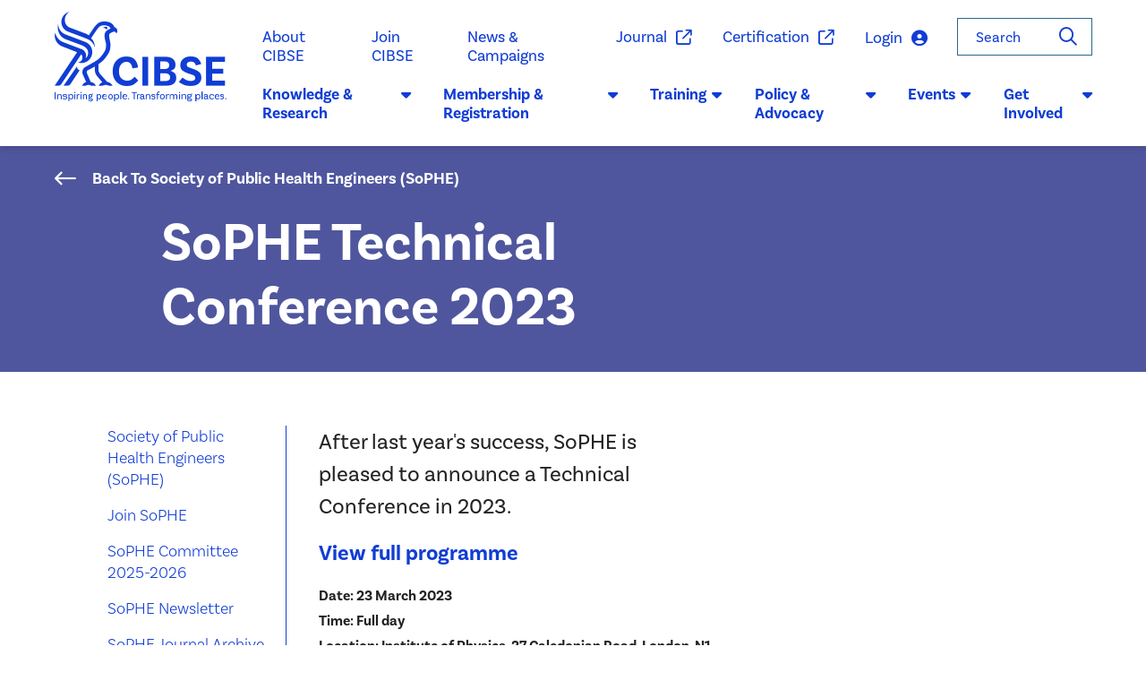

--- FILE ---
content_type: text/html; charset=utf-8
request_url: https://www.cibse.org/get-involved/societies/society-of-public-health-engineers-sophe/sophe-technical-conference-2023
body_size: 9175
content:


<!DOCTYPE html>
<html lang="en">
<head>
    <!-- Google Tag Manager -->
    <script>
        (function (w, d, s, l, i) {
            w[l] = w[l] || []; w[l].push({
                'gtm.start':
                    new Date().getTime(), event: 'gtm.js'
            }); var f = d.getElementsByTagName(s)[0],
                j = d.createElement(s), dl = l != 'dataLayer' ? '&l=' + l : ''; j.async = true; j.src =
                    'https://www.googletagmanager.com/gtm.js?id=' + i + dl; f.parentNode.insertBefore(j, f);
        })(window, document, 'script', 'dataLayer', 'GTM-TDF8MXC');</script>
    <!-- End Google Tag Manager -->

    <meta charset="utf-8">
    <meta name="viewport" content="width=device-width, initial-scale=1, minimum-scale=0.1, maximum-scale=1000, shrink-to-fit=no">
    <meta property="og:type" content="website" />
    <meta property="og:url" content="https://www.cibse.org/get-involved/societies/society-of-public-health-engineers-sophe/sophe-technical-conference-2023" /> 
    <link rel="apple-touch-icon" sizes="180x180" href="/apple-touch-icon.png?v=1">
    <link rel="icon" type="image/png" sizes="32x32" href="/favicon-32x32.png?v=1">
    <link rel="icon" type="image/png" sizes="16x16" href="/favicon-16x16.png?v=1">
    <link rel="manifest" href="/site.webmanifest?v=1">
    <link rel="mask-icon" color="#103dd4" href="/safari-pinned-tab.svg?v=1">
    <link rel="shortcut icon" href="/favicon.ico?v=1">
    <meta name="msapplication-TileColor" content="#103dd4">
    <meta name="theme-color" content="#ffffff">

    <link rel="stylesheet" href="https://use.typekit.net/nzo1rsv.css">
    <link href="/sb/styles.css.vb3e82b4a2f78cdb38a99f741bcb36b65cd3ee6a6" rel="stylesheet" />

    <title>SoPHE Technical Conference 2023 | CIBSE</title>
</head>
<body class="">
    <!-- Google Tag Manager (noscript) -->
    <noscript>
        <iframe src="https://www.googletagmanager.com/ns.html?id=GTM-TDF8MXC"
                height="0" width="0" style="display:none;visibility:hidden"></iframe>
    </noscript>
    <!-- End Google Tag Manager (noscript) -->
    


<div class="skip-navigation">
    <div class="container-xxl">
        <a class="sr-only sr-only-focusable" href="#content">Skip to main content</a>
    </div>
</div>

<nav class="navbar navbar-expand-xl navbar-light sticky-top" aria-label="Site navigation">
    <div class="container-xxl">
        <a class="navbar-brand" href="/" title="CIBSE"><i class="icon-cibse-logo" aria-hidden="true"></i></a>

        <div class="navbar-nav-mobile d-xl-none">
            
    <a class="nav-link header-login-button" href="/login?returnUrl=%2Fget-involved%2Fsocieties%2Fsociety-of-public-health-engineers-sophe%2Fsophe-technical-conference-2023" role="button">Login <i class="fas fa-user-circle" aria-hidden="true"></i></a>

            <button class="navbar-search-toggler btn" type="button"
                    data-toggle="collapse" data-target="#navbar-search-mobile"
                    aria-controls="navbar-search-mobile" aria-expanded="false" aria-label="Toggle search">
                <i class="far fa-search" aria-hidden="true"></i>
            </button>
            <button class="navbar-toggler" type="button" data-toggle="collapse" data-target="#header-navbar" aria-controls="header-navbar" aria-expanded="false" aria-label="Toggle navigation">
                <i class="far fa-bars" aria-hidden="true"></i>
            </button>
            <form id="navbar-search-mobile" class="navbar-search-mobile collapse " action="/search/">
                <button class="navbar-search-mobile-close btn" type="button"
                        data-toggle="collapse" data-target="#navbar-search-mobile"
                        aria-controls="navbar-search-mobile" aria-expanded="false" aria-label="Toggle search">
                    <i class="fas fa-long-arrow-left" aria-hidden="true"></i>
                </button>
                <input class="form-control" type="text" value="" placeholder="Start typing..." name="q" />
            </form>
        </div>

        <div class="collapse navbar-collapse" id="header-navbar">
            <ul class="navbar-nav navbar-nav-top" data-sm-skip>
                        <li class="nav-item">
                            <a class="nav-link" href="/about-cibse/">
                                About CIBSE
                            </a>
                        </li>
                        <li class="nav-item">
                            <a class="nav-link" href="/membership-registration/join-cibse/">
                                Join CIBSE
                            </a>
                        </li>
                        <li class="nav-item">
                            <a class="nav-link" href="/news-campaigns/">
                                News &amp; Campaigns
                            </a>
                        </li>
                        <li class="nav-item">
                            <a class="nav-link" href="https://www.cibsejournal.com" target="_blank">
                                Journal
                                    <i class="far fa-external-link" aria-hidden="true"></i>
                            </a>
                        </li>
                        <li class="nav-item">
                            <a class="nav-link" href="https://www.cibsecertification.co.uk" target="_blank">
                                Certification
                                    <i class="far fa-external-link" aria-hidden="true"></i>
                            </a>
                        </li>
                <li class="nav-item nav-item-login">
                    <div>
                        
    <a class="nav-link header-login-button" href="/login?returnUrl=%2Fget-involved%2Fsocieties%2Fsociety-of-public-health-engineers-sophe%2Fsophe-technical-conference-2023" role="button">Login <i class="fas fa-user-circle" aria-hidden="true"></i></a>

                    </div>
                </li>
                <li class="nav-item">
                    <form action="/search/">
                        <div class="nav-search ">
                            <label class="sr-only" for="site-search">Search</label>
                            <input class="form-control" placeholder="Search" value="" name="q" id="site-search" />
                            <button id="clear-search" class="btn btn-link clear-search" type="button" aria-label="Clear">
                                <i class="fas fa-times-circle" aria-hidden="true"></i>
                            </button>
                            <button class="btn btn-link" type="submit" aria-label="Search">
                                <i class="far fa-search" aria-hidden="true"></i>
                            </button>
                        </div>
                    </form>
                </li>
            </ul>

            <ul class="navbar-nav navbar-nav-main" data-sm-options="{
                bootstrapHighlightClasses: '',
                collapsibleBehavior: 'accordion-link',
                mainMenuSubOffsetX: 18,
                showFunction: function($ul, complete) { $ul.slideDown(300, complete); },
                hideFunction: function($ul, complete) { $ul.slideUp(300, complete); },
                collapsibleShowFunction:function($ul, complete) { $ul.slideDown(300, complete); },
                collapsibleHideFunction:function($ul, complete) { $ul.slideUp(300, complete); },
                subMenusMaxWidth: '',
                subMenusSubOffsetX: 0
            }">
                        <li class="nav-item dropdown">
                            <a class="nav-link dropdown-toggle" href="/knowledge-research/" id="nav-9180f4a5-1528-4eed-8359-597a66334b19" role="button" data-toggle="dropdown" aria-haspopup="true" aria-expanded="false">
                                Knowledge &amp; Research
                                <i class="fas fa-caret-down" aria-hidden="true"></i>
                            </a>
                            <ul class="dropdown-menu" aria-labelledby="nav-9180f4a5-1528-4eed-8359-597a66334b19">
                                        <li><a class="dropdown-item" href="/knowledge-research/knowledge-portal/"><span class="sub-text">Knowledge Portal</span></a></li>
                                        <li><a class="dropdown-item" href="/knowledge-research/weather-data/"><span class="sub-text">Weather Data</span></a></li>
                                        <li class="dropdown">
                                            <a class="dropdown-item dropdown-toggle" href="/knowledge-research/knowledge-resources/"><span class="sub-text">Knowledge &amp; Resources</span></a>
                                            <ul class="dropdown-menu">
                                                        <li><a class="dropdown-item" href="/knowledge-research/knowledge-resources/engineering-guidance/"><span class="sub-text">Engineering Guidance</span></a></li>
                                                        <li><a class="dropdown-item" href="/knowledge-research/knowledge-resources/knowledge-toolbox/"><span class="sub-text">Knowledge Toolbox</span></a></li>
                                                        <li><a class="dropdown-item" href="/knowledge-research/knowledge-resources/technical-symposium-papers/"><span class="sub-text">Technical Symposium Papers</span></a></li>
                                                        <li><a class="dropdown-item" href="/knowledge-research/knowledge-resources/research-insights/"><span class="sub-text">Research Insights</span></a></li>
                                                        <li><a class="dropdown-item" href="/knowledge-research/knowledge-resources/research-journals-bsert-and-lrt/"><span class="sub-text">Research Journals - BSER&amp;T and LR&amp;T</span></a></li>
                                                        <li><a class="dropdown-item" href="/knowledge-research/knowledge-resources/knowledge-archive/"><span class="sub-text">Knowledge Archive</span></a></li>
                                                        <li><a class="dropdown-item" href="/knowledge-research/knowledge-resources/growyourknowledge-webinars/"><span class="sub-text">#GrowYourKnowledge Webinars</span></a></li>
                                            </ul>
                                        </li>
                                        <li class="dropdown">
                                            <a class="dropdown-item dropdown-toggle" href="/knowledge-research/get-involved-in-knowledge/"><span class="sub-text">Get Involved in Knowledge</span></a>
                                            <ul class="dropdown-menu">
                                                        <li><a class="dropdown-item" href="/knowledge-research/get-involved-in-knowledge/knowledge-management-committee/"><span class="sub-text">Knowledge Management Committee</span></a></li>
                                                        <li><a class="dropdown-item" href="/knowledge-research/get-involved-in-knowledge/propose-a-project/"><span class="sub-text">Propose a Project</span></a></li>
                                                        <li><a class="dropdown-item" href="/knowledge-research/get-involved-in-knowledge/current-research-projects/"><span class="sub-text">Current Research Projects</span></a></li>
                                                        <li><a class="dropdown-item" href="/knowledge-research/get-involved-in-knowledge/guidance-notes-for-authors/"><span class="sub-text">Guidance Notes for Authors</span></a></li>
                                            </ul>
                                        </li>
                                        <li><a class="dropdown-item" href="/knowledge-research/core-themes-for-knowledge-and-research/"><span class="sub-text">Core Themes for Knowledge and Research</span></a></li>
                                        <li><a class="dropdown-item" href="/knowledge-research/domestic-building-services-panel-dbsp/"><span class="sub-text">Domestic Building Services Panel</span></a></li>
                                        <li><a class="dropdown-item" href="/knowledge-research/knowledge-faqs/"><span class="sub-text">Knowledge FAQs</span></a></li>
                                        <li><a class="dropdown-item" href="/knowledge-research/contact-knowledge/"><span class="sub-text">Contact Knowledge</span></a></li>
                            </ul>
                        </li>
                        <li class="nav-item dropdown">
                            <a class="nav-link dropdown-toggle" href="/membership-registration/" id="nav-590c9aa1-5890-4596-8a7f-f0ceb857eab3" role="button" data-toggle="dropdown" aria-haspopup="true" aria-expanded="false">
                                Membership &amp; Registration
                                <i class="fas fa-caret-down" aria-hidden="true"></i>
                            </a>
                            <ul class="dropdown-menu" aria-labelledby="nav-590c9aa1-5890-4596-8a7f-f0ceb857eab3">
                                        <li class="dropdown">
                                            <a class="dropdown-item dropdown-toggle" href="/membership-registration/join-cibse/"><span class="sub-text">Join CIBSE</span></a>
                                            <ul class="dropdown-menu">
                                                        <li><a class="dropdown-item" href="/membership-registration/join-cibse/membership-finder-help-with-grades/"><span class="sub-text">Membership Finder - help with grades</span></a></li>
                                                        <li><a class="dropdown-item" href="/membership-registration/join-cibse/affiliate/"><span class="sub-text">Affiliate</span></a></li>
                                                        <li><a class="dropdown-item" href="/membership-registration/join-cibse/student/"><span class="sub-text">Student</span></a></li>
                                                        <li><a class="dropdown-item" href="/membership-registration/join-cibse/graduate/"><span class="sub-text">Graduate</span></a></li>
                                                        <li><a class="dropdown-item" href="/membership-registration/join-cibse/licentiate/"><span class="sub-text">Licentiate</span></a></li>
                                                        <li><a class="dropdown-item" href="/membership-registration/join-cibse/associate/"><span class="sub-text">Associate</span></a></li>
                                                        <li><a class="dropdown-item" href="/membership-registration/join-cibse/member/"><span class="sub-text">Member</span></a></li>
                                                        <li><a class="dropdown-item" href="/membership-registration/join-cibse/fellow/"><span class="sub-text">Fellow</span></a></li>
                                                        <li><a class="dropdown-item" href="/membership-registration/join-cibse/societies/"><span class="sub-text">Societies</span></a></li>
                                                        <li><a class="dropdown-item" href="/membership-registration/join-cibse/cibseashrae-route/"><span class="sub-text">CIBSE/ASHRAE Route</span></a></li>
                                            </ul>
                                        </li>
                                        <li><a class="dropdown-item" href="/membership-registration/member-benefits/"><span class="sub-text">Member Benefits</span></a></li>
                                        <li class="dropdown">
                                            <a class="dropdown-item dropdown-toggle" href="/membership-registration/membership-information/"><span class="sub-text">Membership Information</span></a>
                                            <ul class="dropdown-menu">
                                                        <li><a class="dropdown-item" href="/membership-registration/membership-information/membership-fees-renewals/"><span class="sub-text">Membership Fees &amp; Renewals</span></a></li>
                                                        <li><a class="dropdown-item" href="/membership-registration/membership-information/continuing-professional-development/"><span class="sub-text">Continuing Professional Development</span></a></li>
                                                        <li><a class="dropdown-item" href="/membership-registration/membership-information/policies/"><span class="sub-text">Policies</span></a></li>
                                                        <li><a class="dropdown-item" href="/membership-registration/membership-information/cibse-code-of-conduct/"><span class="sub-text">CIBSE Code of Professional Conduct</span></a></li>
                                                        <li><a class="dropdown-item" href="/membership-registration/membership-information/appeals-procedure/"><span class="sub-text">Appeals Procedure</span></a></li>
                                            </ul>
                                        </li>
                                        <li class="dropdown">
                                            <a class="dropdown-item dropdown-toggle" href="/membership-registration/applicant-support/"><span class="sub-text">Applicant Support</span></a>
                                            <ul class="dropdown-menu">
                                                        <li><a class="dropdown-item" href="/membership-registration/applicant-support/webinars-and-review-services/"><span class="sub-text">Webinars and Review Services</span></a></li>
                                                        <li><a class="dropdown-item" href="/membership-registration/applicant-support/cibse-membership-application/"><span class="sub-text">CIBSE Membership Application</span></a></li>
                                                        <li><a class="dropdown-item" href="/membership-registration/applicant-support/cibse-mentoring/"><span class="sub-text">CIBSE Mentoring</span></a></li>
                                            </ul>
                                        </li>
                                        <li class="dropdown">
                                            <a class="dropdown-item dropdown-toggle" href="/membership-registration/professional-registration/"><span class="sub-text">Professional Registration</span></a>
                                            <ul class="dropdown-menu">
                                                        <li><a class="dropdown-item" href="/membership-registration/professional-registration/already-hold-acibsemcibse/"><span class="sub-text">Already hold ACIBSE/MCIBSE</span></a></li>
                                                        <li><a class="dropdown-item" href="/membership-registration/professional-registration/international-registrations/"><span class="sub-text">International Registrations</span></a></li>
                                                        <li><a class="dropdown-item" href="/membership-registration/professional-registration/already-hold-engtechiengceng/"><span class="sub-text">Already hold EngTech/IEng/CEng</span></a></li>
                                                        <li><a class="dropdown-item" href="/membership-registration/professional-registration/ior-applicants/"><span class="sub-text">IOR Applicants</span></a></li>
                                                        <li><a class="dropdown-item" href="/membership-registration/professional-registration/higher-risk-buildings-registration/"><span class="sub-text">Higher-Risk Buildings Registration</span></a></li>
                                            </ul>
                                        </li>
                                        <li class="dropdown">
                                            <a class="dropdown-item dropdown-toggle" href="/membership-registration/company-partnerships/"><span class="sub-text">Company Partnerships</span></a>
                                            <ul class="dropdown-menu">
                                                        <li><a class="dropdown-item" href="/membership-registration/company-partnerships/cibse-endorsed-organisations/"><span class="sub-text">CIBSE Endorsed Organisations</span></a></li>
                                                        <li><a class="dropdown-item" href="/membership-registration/company-partnerships/company-registration-packages/"><span class="sub-text">Company Registration Packages</span></a></li>
                                                        <li><a class="dropdown-item" href="/membership-registration/company-partnerships/company-membership-presentations/"><span class="sub-text">Company Membership Presentations</span></a></li>
                                            </ul>
                                        </li>
                                        <li><a class="dropdown-item" href="/membership-registration/membership-faqs/"><span class="sub-text">Membership FAQs</span></a></li>
                            </ul>
                        </li>
                        <li class="nav-item dropdown">
                            <a class="nav-link dropdown-toggle" href="/training/" id="nav-789c8080-6c3c-41bf-8d5c-d0b590af68b5" role="button" data-toggle="dropdown" aria-haspopup="true" aria-expanded="false">
                                Training
                                <i class="fas fa-caret-down" aria-hidden="true"></i>
                            </a>
                            <ul class="dropdown-menu" aria-labelledby="nav-789c8080-6c3c-41bf-8d5c-d0b590af68b5">
                                        <li class="dropdown">
                                            <a class="dropdown-item dropdown-toggle" href="/training/search-courses/"><span class="sub-text">Search Courses</span></a>
                                            <ul class="dropdown-menu">
                                                            <li><a class="dropdown-item" href="/training/search-courses/?topic=99380"><span class="sub-text">Building Safety</span></a></li>
                                                            <li><a class="dropdown-item" href="/training/search-courses/?topic=99508"><span class="sub-text">Digital Engineering</span></a></li>
                                                            <li><a class="dropdown-item" href="/training/search-courses/?topic=99660"><span class="sub-text">Electrical Services</span></a></li>
                                                            <li><a class="dropdown-item" href="/training/search-courses/?topic=99692"><span class="sub-text">Energy Assessor Training</span></a></li>
                                                            <li><a class="dropdown-item" href="/training/search-courses/?topic=99771"><span class="sub-text">Energy Efficiency</span></a></li>
                                                            <li><a class="dropdown-item" href="/training/search-courses/?topic=99837"><span class="sub-text">Facilities Management</span></a></li>
                                                            <li><a class="dropdown-item" href="/training/search-courses/?topic=99848"><span class="sub-text">Fire Safety</span></a></li>
                                                            <li><a class="dropdown-item" href="/training/search-courses/?topic=99883"><span class="sub-text">Interpersonal Skills</span></a></li>
                                                            <li><a class="dropdown-item" href="/training/search-courses/?topic=99921"><span class="sub-text">Lighting</span></a></li>
                                                            <li><a class="dropdown-item" href="/training/search-courses/?topic=99946"><span class="sub-text">Mechanical Services</span></a></li>
                                                            <li><a class="dropdown-item" href="/training/search-courses/?topic=99963"><span class="sub-text">Sustainability</span></a></li>
                                                            <li><a class="dropdown-item" href="/training/search-courses/?topic=99979"><span class="sub-text">Water Services</span></a></li>
                                            </ul>
                                        </li>
                                        <li class="dropdown">
                                            <a class="dropdown-item dropdown-toggle" href="/training/learning-options/"><span class="sub-text">Learning Options</span></a>
                                            <ul class="dropdown-menu">
                                                        <li><a class="dropdown-item" href="/training/learning-options/on-demand-training/"><span class="sub-text">On Demand</span></a></li>
                                                        <li><a class="dropdown-item" href="/training/learning-options/corporate-training/"><span class="sub-text">Corporate</span></a></li>
                                                        <li><a class="dropdown-item" href="/training/learning-options/remote-training/"><span class="sub-text">Remote</span></a></li>
                                            </ul>
                                        </li>
                                        <li><a class="dropdown-item" href="/training/training-coming-soon/"><span class="sub-text">Training - Coming Soon</span></a></li>
                                        <li><a class="dropdown-item" href="/training/contact-training-and-faqs/"><span class="sub-text">Contact Training and FAQ</span></a></li>
                                        <li class="dropdown">
                                            <a class="dropdown-item dropdown-toggle" href="/training/professional-development/"><span class="sub-text">Professional Development</span></a>
                                            <ul class="dropdown-menu">
                                                        <li><a class="dropdown-item" href="/training/professional-development/training-development-schemes/"><span class="sub-text">Training &amp; Development Schemes</span></a></li>
                                                        <li><a class="dropdown-item" href="/training/professional-development/careers-in-building-services/"><span class="sub-text">Careers in Building Services</span></a></li>
                                                        <li><a class="dropdown-item" href="/training/professional-development/cibse-mentoring/"><span class="sub-text">CIBSE Mentoring</span></a></li>
                                            </ul>
                                        </li>
                                        <li><a class="dropdown-item" href="/training/academic-accreditation/"><span class="sub-text">Academic Accreditation</span></a></li>
                                        <li class="dropdown">
                                            <a class="dropdown-item dropdown-toggle" href="/training/end-point-assessment/"><span class="sub-text">End Point Assessment</span></a>
                                            <ul class="dropdown-menu">
                                                        <li><a class="dropdown-item" href="/training/end-point-assessment/apply-for-epa/"><span class="sub-text">Apply for EPA</span></a></li>
                                                        <li><a class="dropdown-item" href="/training/end-point-assessment/epa-gateway-dates/"><span class="sub-text">EPA Gateway Dates</span></a></li>
                                                        <li><a class="dropdown-item" href="/training/end-point-assessment/epa-guidance/"><span class="sub-text">EPA Guidance</span></a></li>
                                                        <li><a class="dropdown-item" href="/training/end-point-assessment/epa-for-the-employertraining-provider/"><span class="sub-text">For the Employer/Training Provider</span></a></li>
                                                        <li><a class="dropdown-item" href="/training/end-point-assessment/for-the-apprentice/"><span class="sub-text">For the Apprentice</span></a></li>
                                                        <li><a class="dropdown-item" href="/training/end-point-assessment/epa-policies/"><span class="sub-text">EPA Policies</span></a></li>
                                            </ul>
                                        </li>
                                        <li class="dropdown">
                                            <a class="dropdown-item dropdown-toggle" href="/training/cibse-approved-cpd-directory/"><span class="sub-text">CIBSE Approved CPD Directory</span></a>
                                            <ul class="dropdown-menu">
                                                        <li><a class="dropdown-item" href="/training/cibse-approved-cpd-directory/become-a-cpd-provider/"><span class="sub-text">Become a CPD Provider</span></a></li>
                                            </ul>
                                        </li>
                                        <li><a class="dropdown-item" href="/training/complaints-and-appeals/"><span class="sub-text">Complaints and Appeals</span></a></li>
                            </ul>
                        </li>
                        <li class="nav-item dropdown">
                            <a class="nav-link dropdown-toggle" href="/policy-advocacy/" id="nav-475080b5-9ba7-4839-a9ad-7ba1f4c8277c" role="button" data-toggle="dropdown" aria-haspopup="true" aria-expanded="false">
                                Policy &amp; Advocacy
                                <i class="fas fa-caret-down" aria-hidden="true"></i>
                            </a>
                            <ul class="dropdown-menu" aria-labelledby="nav-475080b5-9ba7-4839-a9ad-7ba1f4c8277c">
                                        <li><a class="dropdown-item" href="/policy-advocacy/current-consultations/"><span class="sub-text">Consultations</span></a></li>
                                        <li class="dropdown">
                                            <a class="dropdown-item dropdown-toggle" href="/policy-advocacy/key-policy-areas/"><span class="sub-text">Key Policy Areas</span></a>
                                            <ul class="dropdown-menu">
                                                        <li><a class="dropdown-item" href="/policy-advocacy/key-policy-areas/building-safety/"><span class="sub-text">Building Safety</span></a></li>
                                                        <li><a class="dropdown-item" href="/policy-advocacy/key-policy-areas/net-zero/"><span class="sub-text">Net Zero</span></a></li>
                                                        <li><a class="dropdown-item" href="/policy-advocacy/key-policy-areas/health-and-wellbeing/"><span class="sub-text">Health and Wellbeing</span></a></li>
                                            </ul>
                                        </li>
                                        <li><a class="dropdown-item" href="/policy-advocacy/industry-initiatives/"><span class="sub-text">Industry Initiatives</span></a></li>
                                        <li class="dropdown">
                                            <a class="dropdown-item dropdown-toggle" href="/policy-advocacy/government-affairs/"><span class="sub-text">Government Affairs</span></a>
                                            <ul class="dropdown-menu">
                                                        <li><a class="dropdown-item" href="/policy-advocacy/government-affairs/government-affairs-october-2025-update/"><span class="sub-text">October 2025</span></a></li>
                                                        <li><a class="dropdown-item" href="/policy-advocacy/government-affairs/government-affairs-november-2025-update/"><span class="sub-text">November 2025</span></a></li>
                                            </ul>
                                        </li>
                            </ul>
                        </li>
                        <li class="nav-item dropdown">
                            <a class="nav-link dropdown-toggle" href="/events/" id="nav-53b3f3ab-f090-4e43-b120-a80f00bfbf95" role="button" data-toggle="dropdown" aria-haspopup="true" aria-expanded="false">
                                Events
                                <i class="fas fa-caret-down" aria-hidden="true"></i>
                            </a>
                            <ul class="dropdown-menu" aria-labelledby="nav-53b3f3ab-f090-4e43-b120-a80f00bfbf95">
                                        <li><a class="dropdown-item" href="/events/search-events/"><span class="sub-text">Search Events</span></a></li>
                                        <li class="dropdown">
                                            <a class="dropdown-item dropdown-toggle" href="/events/cibse-awards/"><span class="sub-text">CIBSE Awards</span></a>
                                            <ul class="dropdown-menu">
                                                        <li><a class="dropdown-item" href="/events/cibse-awards/sfe-facade-2025-design-and-engineering-awards/"><span class="sub-text">Facade Awards</span></a></li>
                                                        <li><a class="dropdown-item" href="/events/cibse-awards/cibse-building-performance-awards-2026/"><span class="sub-text">Building Performance Awards</span></a></li>
                                                        <li><a class="dropdown-item" href="/events/cibse-awards/cibse-young-engineers-awards/"><span class="sub-text">Young Engineers Awards</span></a></li>
                                                        <li><a class="dropdown-item" href="/events/cibse-awards/cibse-mena-awards-2025/"><span class="sub-text">CIBSE MENA Awards</span></a></li>
                                            </ul>
                                        </li>
                                        <li class="dropdown">
                                            <a class="dropdown-item dropdown-toggle" href="/events/cibse-conferences/"><span class="sub-text">CIBSE Conferences</span></a>
                                            <ul class="dropdown-menu">
                                                        <li><a class="dropdown-item" href="/events/cibse-conferences/uk-net-zero-carbon-buildings-standard-in-practice/"><span class="sub-text">UK Net Zero Carbon Buildings Standard in practice</span></a></li>
                                                        <li><a class="dropdown-item" href="/events/cibse-conferences/cibse-mena-decarbonisation-conference/"><span class="sub-text">CIBSE MENA Decarbonisation Conference</span></a></li>
                                                        <li><a class="dropdown-item" href="/events/cibse-conferences/gallery/"><span class="sub-text">Gallery</span></a></li>
                                            </ul>
                                        </li>
                                        <li class="dropdown">
                                            <a class="dropdown-item dropdown-toggle" href="/events/cibse-technical-symposium/"><span class="sub-text">Technical Symposium</span></a>
                                            <ul class="dropdown-menu">
                                                        <li><a class="dropdown-item" href="/events/cibse-technical-symposium/register-for-2026/"><span class="sub-text">Register for 2026</span></a></li>
                                                        <li><a class="dropdown-item" href="/events/cibse-technical-symposium/about/"><span class="sub-text">About</span></a></li>
                                                        <li><a class="dropdown-item" href="/events/cibse-technical-symposium/get-involved/"><span class="sub-text">Get Involved</span></a></li>
                                                        <li><a class="dropdown-item" href="/events/cibse-technical-symposium/symposium-past-papers-and-case-studies-archive/"><span class="sub-text">Symposium Past Papers and Case Studies Archive</span></a></li>
                                                        <li><a class="dropdown-item" href="/events/cibse-technical-symposium/gallery/"><span class="sub-text">Gallery</span></a></li>
                                                        <li><a class="dropdown-item" href="/events/cibse-technical-symposium/contact-us/"><span class="sub-text">Contact Us</span></a></li>
                                            </ul>
                                        </li>
                            </ul>
                        </li>
                        <li class="nav-item dropdown">
                            <a class="nav-link dropdown-toggle" href="/get-involved/" id="nav-aab1bf3a-956f-4e03-b188-99c988ce0015" role="button" data-toggle="dropdown" aria-haspopup="true" aria-expanded="false">
                                Get Involved
                                <i class="fas fa-caret-down" aria-hidden="true"></i>
                            </a>
                            <ul class="dropdown-menu" aria-labelledby="nav-aab1bf3a-956f-4e03-b188-99c988ce0015">
                                        <li class="dropdown">
                                            <a class="dropdown-item dropdown-toggle" href="/get-involved/volunteering/"><span class="sub-text">Volunteering</span></a>
                                            <ul class="dropdown-menu">
                                                        <li><a class="dropdown-item" href="/get-involved/volunteering/search-volunteering-opportunities/"><span class="sub-text">Search Volunteering Opportunities</span></a></li>
                                                        <li><a class="dropdown-item" href="/get-involved/volunteering/keeping-up-with-the-volunteers/"><span class="sub-text">Keeping up with the Volunteers</span></a></li>
                                                        <li><a class="dropdown-item" href="/get-involved/volunteering/volunteering-resource-hub/"><span class="sub-text">Volunteering Resource Hub</span></a></li>
                                            </ul>
                                        </li>
                                        <li><a class="dropdown-item" href="/get-involved/organisation-opportunities/"><span class="sub-text">Organisation Opportunities</span></a></li>
                                        <li class="dropdown">
                                            <a class="dropdown-item dropdown-toggle" href="/get-involved/societies/"><span class="sub-text">Societies</span></a>
                                            <ul class="dropdown-menu">
                                                        <li><a class="dropdown-item" href="/get-involved/societies/cibse-patrons/"><span class="sub-text">CIBSE Patrons</span></a></li>
                                                        <li><a class="dropdown-item" href="/get-involved/societies/society-of-digital-engineering-sde/"><span class="sub-text">Society of Digital Engineering (SDE)</span></a></li>
                                                        <li><a class="dropdown-item" href="/get-involved/societies/society-of-facade-engineering-sfe/"><span class="sub-text">Society of Fa&#xE7;ade Engineering (SFE)</span></a></li>
                                                        <li><a class="dropdown-item" href="/get-involved/societies/society-of-light-and-lighting-sll/"><span class="sub-text">Society of Light and Lighting (SLL)</span></a></li>
                                                        <li><a class="dropdown-item" href="/get-involved/societies/society-of-public-health-engineers-sophe/"><span class="sub-text">Society of Public Health Engineers (SoPHE)</span></a></li>
                                                        <li><a class="dropdown-item" href="/get-involved/societies/society-of-vertical-transportation-sovt/"><span class="sub-text">Society of Vertical Transportation (SoVT)</span></a></li>
                                            </ul>
                                        </li>
                                        <li class="dropdown">
                                            <a class="dropdown-item dropdown-toggle" href="/get-involved/regions/"><span class="sub-text">Regions</span></a>
                                            <ul class="dropdown-menu">
                                                        <li><a class="dropdown-item" href="/get-involved/regions/australia-new-zealand/"><span class="sub-text">Australia &amp; New Zealand</span></a></li>
                                                        <li><a class="dropdown-item" href="/get-involved/regions/canada/"><span class="sub-text">Canada</span></a></li>
                                                        <li><a class="dropdown-item" href="/get-involved/regions/east-anglia/"><span class="sub-text">East Anglia</span></a></li>
                                                        <li><a class="dropdown-item" href="/get-involved/regions/east-midlands/"><span class="sub-text">East Midlands</span></a></li>
                                                        <li><a class="dropdown-item" href="/get-involved/regions/home-counties-north-east/"><span class="sub-text">Home Counties North East</span></a></li>
                                                        <li><a class="dropdown-item" href="/get-involved/regions/home-counties-north-west/"><span class="sub-text">Home Counties North West</span></a></li>
                                                        <li><a class="dropdown-item" href="/get-involved/regions/home-counties-south-east/"><span class="sub-text">Home Counties South East</span></a></li>
                                                        <li><a class="dropdown-item" href="/get-involved/regions/home-counties-south-west/"><span class="sub-text">Home Counties South West</span></a></li>
                                                        <li><a class="dropdown-item" href="/get-involved/regions/hong-kong/"><span class="sub-text">Hong Kong</span></a></li>
                                                        <li><a class="dropdown-item" href="/get-involved/regions/ireland/"><span class="sub-text">Ireland</span></a></li>
                                                        <li><a class="dropdown-item" href="/get-involved/regions/mena-middle-east-and-north-africa/"><span class="sub-text">MENA</span></a></li>
                                                        <li><a class="dropdown-item" href="/get-involved/regions/merseyside-and-north-wales/"><span class="sub-text">Merseyside and North Wales</span></a></li>
                                                        <li><a class="dropdown-item" href="/get-involved/regions/northern-ireland/"><span class="sub-text">Northern Ireland</span></a></li>
                                                        <li><a class="dropdown-item" href="/get-involved/regions/north-east/"><span class="sub-text">North East</span></a></li>
                                                        <li><a class="dropdown-item" href="/get-involved/regions/north-west/"><span class="sub-text">North West</span></a></li>
                                                        <li><a class="dropdown-item" href="/get-involved/regions/scotland/"><span class="sub-text">Scotland</span></a></li>
                                                        <li><a class="dropdown-item" href="/get-involved/regions/south-wales/"><span class="sub-text">South Wales</span></a></li>
                                                        <li><a class="dropdown-item" href="/get-involved/regions/south-west/"><span class="sub-text">South West</span></a></li>
                                                        <li><a class="dropdown-item" href="/get-involved/regions/southern/"><span class="sub-text">Southern</span></a></li>
                                                        <li><a class="dropdown-item" href="/get-involved/regions/west-midlands/"><span class="sub-text">West Midlands</span></a></li>
                                                        <li><a class="dropdown-item" href="/get-involved/regions/yorkshire/"><span class="sub-text">Yorkshire</span></a></li>
                                            </ul>
                                        </li>
                                        <li class="dropdown">
                                            <a class="dropdown-item dropdown-toggle" href="/get-involved/special-interest-groups/"><span class="sub-text">Special Interest Groups</span></a>
                                            <ul class="dropdown-menu">
                                                        <li><a class="dropdown-item" href="/get-involved/special-interest-groups/ashrae-group/"><span class="sub-text">ASHRAE Group</span></a></li>
                                                        <li><a class="dropdown-item" href="/get-involved/special-interest-groups/building-simulation-group/"><span class="sub-text">Building Simulation Group</span></a></li>
                                                        <li><a class="dropdown-item" href="/get-involved/special-interest-groups/data-centres-group/"><span class="sub-text">Data Centres Group</span></a></li>
                                                        <li><a class="dropdown-item" href="/get-involved/special-interest-groups/daylight-group/"><span class="sub-text">Daylight Group</span></a></li>
                                                        <li><a class="dropdown-item" href="/get-involved/special-interest-groups/education-buildings-group/"><span class="sub-text">Education Buildings Group</span></a></li>
                                                        <li><a class="dropdown-item" href="/get-involved/special-interest-groups/electrical-services-group/"><span class="sub-text">Electrical Services Group</span></a></li>
                                                        <li><a class="dropdown-item" href="/get-involved/special-interest-groups/energy-performance-group/"><span class="sub-text">Energy Performance Group</span></a></li>
                                                        <li><a class="dropdown-item" href="/get-involved/special-interest-groups/facilities-management-group/"><span class="sub-text">Facilities Management Group</span></a></li>
                                                        <li><a class="dropdown-item" href="/get-involved/special-interest-groups/healthcare-group/"><span class="sub-text">Healthcare Group</span></a></li>
                                                        <li><a class="dropdown-item" href="/get-involved/special-interest-groups/heat-networks-group/"><span class="sub-text">Heat Networks Group</span></a></li>
                                                        <li><a class="dropdown-item" href="/get-involved/special-interest-groups/heritage-and-retrofit-group/"><span class="sub-text">Heritage and Retrofit Group</span></a></li>
                                                        <li><a class="dropdown-item" href="/get-involved/special-interest-groups/homes-for-the-future-group/"><span class="sub-text">Homes for the Future Group</span></a></li>
                                                        <li><a class="dropdown-item" href="/get-involved/special-interest-groups/hvac-systems-group/"><span class="sub-text">HVAC Systems Group</span></a></li>
                                                        <li><a class="dropdown-item" href="/get-involved/special-interest-groups/information-technology-it-controls-group/"><span class="sub-text">Information Technology (IT) &amp; Controls Group</span></a></li>
                                                        <li><a class="dropdown-item" href="/get-involved/special-interest-groups/intelligent-buildings-group/"><span class="sub-text">Intelligent Buildings Group</span></a></li>
                                                        <li><a class="dropdown-item" href="/get-involved/special-interest-groups/natural-ventilation-group/"><span class="sub-text">Natural Ventilation Group</span></a></li>
                                                        <li><a class="dropdown-item" href="/get-involved/special-interest-groups/resilient-cities-group/"><span class="sub-text">Resilient Cities Group</span></a></li>
                                                        <li><a class="dropdown-item" href="/get-involved/special-interest-groups/sustainability-group/"><span class="sub-text">Sustainability Group</span></a></li>
                                            </ul>
                                        </li>
                                        <li class="dropdown">
                                            <a class="dropdown-item dropdown-toggle" href="/get-involved/young-engineers-network/"><span class="sub-text">Young Engineers Network</span></a>
                                            <ul class="dropdown-menu">
                                                        <li><a class="dropdown-item" href="/get-involved/young-engineers-network/yen-australia-and-new-zealand/"><span class="sub-text">YEN Australia and New Zealand</span></a></li>
                                                        <li><a class="dropdown-item" href="/get-involved/young-engineers-network/yen-east-anglia/"><span class="sub-text">YEN East Anglia</span></a></li>
                                                        <li><a class="dropdown-item" href="/get-involved/young-engineers-network/yen-east-midlands/"><span class="sub-text">YEN East Midlands</span></a></li>
                                                        <li><a class="dropdown-item" href="/get-involved/young-engineers-network/yen-ireland/"><span class="sub-text">YEN Ireland</span></a></li>
                                                        <li><a class="dropdown-item" href="/get-involved/young-engineers-network/yen-london/"><span class="sub-text">YEN London</span></a></li>
                                                        <li><a class="dropdown-item" href="/get-involved/young-engineers-network/yen-merseyside-and-north-wales/"><span class="sub-text">YEN Merseyside and North Wales</span></a></li>
                                                        <li><a class="dropdown-item" href="/get-involved/young-engineers-network/yen-north-east/"><span class="sub-text">YEN North East</span></a></li>
                                                        <li><a class="dropdown-item" href="/get-involved/young-engineers-network/yen-north-west/"><span class="sub-text">YEN North West</span></a></li>
                                                        <li><a class="dropdown-item" href="/get-involved/young-engineers-network/yen-northern-ireland/"><span class="sub-text">YEN Northern Ireland</span></a></li>
                                                        <li><a class="dropdown-item" href="/get-involved/young-engineers-network/yen-scotland/"><span class="sub-text">YEN Scotland</span></a></li>
                                                        <li><a class="dropdown-item" href="/get-involved/young-engineers-network/yen-south-wales/"><span class="sub-text">YEN South Wales</span></a></li>
                                                        <li><a class="dropdown-item" href="/get-involved/young-engineers-network/yen-south-west/"><span class="sub-text">YEN South West</span></a></li>
                                                        <li><a class="dropdown-item" href="/get-involved/young-engineers-network/yen-southern/"><span class="sub-text">YEN Southern</span></a></li>
                                                        <li><a class="dropdown-item" href="/get-involved/young-engineers-network/yen-mena/"><span class="sub-text">YEN MENA</span></a></li>
                                                        <li><a class="dropdown-item" href="/get-involved/young-engineers-network/yen-west-midlands/"><span class="sub-text">YEN West Midlands</span></a></li>
                                                        <li><a class="dropdown-item" href="/get-involved/young-engineers-network/yen-yorkshire/"><span class="sub-text">YEN Yorkshire</span></a></li>
                                            </ul>
                                        </li>
                                        <li><a class="dropdown-item" href="/get-involved/women-in-building-services-engineering/"><span class="sub-text">Women in Building Services Engineering</span></a></li>
                                        <li><a class="dropdown-item" href="/get-involved/fellows-network/"><span class="sub-text">Fellows Network</span></a></li>
                                        <li class="dropdown">
                                            <a class="dropdown-item dropdown-toggle" href="/get-involved/cibse-stem-ambassadors/"><span class="sub-text">CIBSE STEM Ambassadors</span></a>
                                            <ul class="dropdown-menu">
                                                        <li><a class="dropdown-item" href="/get-involved/cibse-stem-ambassadors/cibse-stem-ambassador-presentations/"><span class="sub-text">CIBSE STEM Ambassador presentations</span></a></li>
                                                        <li><a class="dropdown-item" href="/get-involved/cibse-stem-ambassadors/how-to-prepare-for-your-dbs-application/"><span class="sub-text">How to prepare for your DBS application</span></a></li>
                                                        <li><a class="dropdown-item" href="/get-involved/cibse-stem-ambassadors/cibse-flush-challenge/"><span class="sub-text">CIBSE Flush Challenge</span></a></li>
                                            </ul>
                                        </li>
                                        <li><a class="dropdown-item" href="/get-involved/cibse-mentoring/"><span class="sub-text">CIBSE Mentoring</span></a></li>
                            </ul>
                        </li>
            </ul>
        </div>
    </div>
</nav>


    




    



    

<div id="content" class="two-column two-column--network-content">
    <div class="content-header">
        <div class="content-header__main">
            
    <div class="subpage-hero-banner network-content__hero-banner bg-other text-white" style="background-color: #4f569e">
        <div class="container subpage-hero-banner__text-container">
            <div class="subpage-hero-banner__text">
                    <a class="btn btn-clear subpage-hero-banner__btn-back" href="/get-involved/societies/society-of-public-health-engineers-sophe/">
                        <span class="btn-back__text">Back To Society of Public Health Engineers (SoPHE)</span>
                    </a>
                <h1 class="subpage-hero-banner__heading title-color-white">SoPHE Technical Conference 2023</h1>
            </div>
        </div>
    </div>

        </div>
        <div class="content-header__aside">
            

        </div>
    </div>
    <div class="content-body">
        <main class="content-body__main">
            


<div class="container-xxl">
    <side-nav-content class="side-nav-content">


    <nav class="side-nav side-nav-content__dropdown ">
        <div class="side-nav-content__dropdown-inner">
            <button class="side-nav-content__dropdown-toggle btn collapsed"
                    data-toggle="collapse"
                    data-target="#side-nav-menu"
                    aria-controls="side-nav-menu"
                    aria-expanded="false">
                <span class="side-nav-content__dropdown-toggle-text">
                    SoPHE Technical Conference 2023
                </span>
                <i class="fas fa-caret-down side-nav-content__dropdown-toggle-icon" aria-hidden="true"></i>
            </button>
                <ul class="side-nav-content__menu collapse" id="side-nav-menu">
        <li class="side-nav-content__menu-item">
                <a class="side-nav-content__menu-item-link" href="/get-involved/societies/society-of-public-health-engineers-sophe/">Society of Public Health Engineers (SoPHE)</a>
        </li>
        <li class="side-nav-content__menu-item">
                <a class="side-nav-content__menu-item-link" href="/get-involved/societies/society-of-public-health-engineers-sophe/join-sophe/">Join SoPHE</a>
        </li>
        <li class="side-nav-content__menu-item">
                <a class="side-nav-content__menu-item-link" href="/get-involved/societies/society-of-public-health-engineers-sophe/sophe-committee-2025-2026/">SoPHE Committee 2025-2026</a>
        </li>
        <li class="side-nav-content__menu-item">
                <a class="side-nav-content__menu-item-link" href="/get-involved/societies/society-of-public-health-engineers-sophe/sophe-newsletter/">SoPHE Newsletter</a>
        </li>
        <li class="side-nav-content__menu-item">
                <a class="side-nav-content__menu-item-link" href="/get-involved/societies/society-of-public-health-engineers-sophe/sophe-journal-archive/">SoPHE Journal Archive</a>
        </li>
        <li class="side-nav-content__menu-item">
                <a class="side-nav-content__menu-item-link" href="/get-involved/societies/society-of-public-health-engineers-sophe/sophe-industrial-associates/">SoPHE Industrial Associates</a>
        </li>
        <li class="side-nav-content__menu-item">
                <a class="side-nav-content__menu-item-link" href="/get-involved/societies/society-of-public-health-engineers-sophe/sophe-technical-events/">SoPHE Technical Events</a>
        </li>
        <li class="side-nav-content__menu-item">
                <a class="side-nav-content__menu-item-link" href="/get-involved/societies/society-of-public-health-engineers-sophe/sophe-past-presentations/">SoPHE Past Presentations</a>
        </li>
        <li class="side-nav-content__menu-item">
                <a class="side-nav-content__menu-item-link" href="/get-involved/societies/society-of-public-health-engineers-sophe/useful-links/">Useful Links</a>
        </li>
        <li class="side-nav-content__menu-item">
                <a class="side-nav-content__menu-item-link" href="/get-involved/societies/society-of-public-health-engineers-sophe/sophe-public-health-training-framework/">SoPHE Public Health Training Framework</a>
        </li>
        <li class="side-nav-content__menu-item">
                <a class="side-nav-content__menu-item-link" href="/get-involved/societies/society-of-public-health-engineers-sophe/sophe-cpd-archive/">SoPHE CPD Archive</a>
        </li>
                </ul>
        </div>
    </nav>
            <div class="side-nav-content__content rte">
                <p class="large-paragraph">After last year's success, SoPHE is pleased to announce a Technical Conference in 2023.</p>
<p class="large-paragraph"><strong><a rel="noopener" href="/media/v1wke4ax/sophe-technical-conference-2023-flyer.pdf" target="_blank" title="Sophe Technical Conference 2023 Flyer">View full programme </a></strong></p>
<p><strong>Date: 23 March 2023<br /></strong><strong>Time: Full day <br /></strong><strong>Location: Institute of Physics, 37 Caledonian Road, London, N1 9BU</strong></p>
<dl>
<dt>SoPHE member early bird rate: £40.00 (+ VAT)</dt>
<dt>Non-member rate: £70.00 (+VAT)</dt>
</dl>
<p class="large-paragraph"><a rel="noopener" href="https://cibse.force.com/s/lt-event?id=a1E3Y00001p4xgPUAQ#/reg/tickets" target="_blank"><strong>Book your tickets here</strong></a></p>
<p>The 2023 Conference will focus on fire and will present a range of peer and expert presentations outlining the latest developments in Fire Strategy and Fire Suppression for domestic and commercial premises, as well as the latest policy and guidance for building services engineers.</p>
<p>Expect to hear from advisors on regulatory and planning guidance, and industry experts talking about solutions, case studies and presentations how the Fire Regulations influence the Water Regulations and vice versa, and the impact on the built environment.</p>
<p>The event will be followed by networking drinks.</p>
<p>More information will be circulated shortly.</p>
<p>For the latest announcements about the Conference check the <a href="/get-involved/societies/society-of-public-health-engineers-sophe/" title="Society of Public Health Engineers (SoPHE)">SoPHE website</a> or join the <a rel="noopener" href="https://www.linkedin.com/groups/4099643/" target="_blank">SoPHE Group on LinkedIn</a>.</p>
<p>If you want to be involved in any way, please contact <a rel="noopener noreferrer" href="/cdn-cgi/l/email-protection#c8bba7b8a0ad88aba1aabbade6a7baaf" target="_blank"><span class="__cf_email__" data-cfemail="1a69756a727f5a797378697f3475687d">[email&#160;protected]</span></a> for more information.</p>
        </div>
    </side-nav-content>
</div>




        </main>
        <aside class="content-body__aside">
            


        </aside>
    </div>
    <div class="content-footer">
        
    

    </div>
</div>




<div class="share-on-social">
    <span class="title">Share this page</span>
    <a title="Share on Facebook" href="https://www.facebook.com/sharer/sharer.php?u=%2Fget-involved%2Fsocieties%2Fsociety-of-public-health-engineers-sophe%2Fsophe-technical-conference-2023&quote=Check%20out%20this%20page%20on%20cibse.org" target="_blank" rel="noopener noreferrer">
        <i class="fab fa-facebook-f" aria-hidden="true"></i>
    </a>
    <a title="Share on X" href="https://twitter.com/share?url=%2Fget-involved%2Fsocieties%2Fsociety-of-public-health-engineers-sophe%2Fsophe-technical-conference-2023&text=Check%20out%20this%20page%20on%20cibse.org" target="_blank" rel="noopener noreferrer">
        <i class="fa-brands fa-x-twitter" aria-hidden="true"></i>
    </a>
    <a title="Share on LinkedIn" href="https://www.linkedin.com/sharing/share-offsite/?url=%2Fget-involved%2Fsocieties%2Fsociety-of-public-health-engineers-sophe%2Fsophe-technical-conference-2023&title=Check%20out%20this%20page%20on%20cibse.org" target="_blank" rel="noopener noreferrer">
        <i class="fab fa-linkedin-in" aria-hidden="true"></i>
    </a>
</div>
    

<footer class="site-footer">
    <div class="container-xxl">
            <nav class="site-footer__navigation">
                <div class="site-footer__navigation-sections">
                        <div class="row">
                                    <div class="site-footer__navigation-section">



<div class="navigation-list ">
        <h4 class="navigation-list__header">
            <a href="/get-involved/"
                class="navigation-list__header-link"
                >Networks</a>
                <button type="button"
                        class="navigation-list__collapse-toggle collapsed"
                        title="Show navigation items"
                        data-toggle="collapse"
                        data-target="#networks"
                        aria-expanded="false"
                        aria-controls="networks">
                    <i class="navigation-list__collapse-toggle-icon fas fa-chevron-down" aria-hidden="true"></i>
                </button>
        </h4>
            <div class="navigation-list__collapse collapse" id="networks">
        <ul class="navigation-list__list">
                    <li class="navigation-list__item ">
                        <a href="/get-involved/societies/"
                            class="navigation-list__item-link"
                            >
                            <span class="navigation-list__item-text">Societies</span>
                        </a>
                    </li>
                    <li class="navigation-list__item ">
                        <a href="/get-involved/special-interest-groups/"
                            class="navigation-list__item-link"
                            >
                            <span class="navigation-list__item-text">Special Interest Groups</span>
                        </a>
                    </li>
                    <li class="navigation-list__item ">
                        <a href="/get-involved/regions/"
                            class="navigation-list__item-link"
                            >
                            <span class="navigation-list__item-text">Regions</span>
                        </a>
                    </li>
                    <li class="navigation-list__item ">
                        <a href="/get-involved/young-engineers-network/"
                            class="navigation-list__item-link"
                            >
                            <span class="navigation-list__item-text">Young Engineers Network</span>
                        </a>
                    </li>
        </ul>
            </div>
</div>



<div class="navigation-list ">
        <h4 class="navigation-list__header">
            <a href="/about-cibse/directories-and-registers/"
                class="navigation-list__header-link"
                >Directories</a>
                <button type="button"
                        class="navigation-list__collapse-toggle collapsed"
                        title="Show navigation items"
                        data-toggle="collapse"
                        data-target="#directories"
                        aria-expanded="false"
                        aria-controls="directories">
                    <i class="navigation-list__collapse-toggle-icon fas fa-chevron-down" aria-hidden="true"></i>
                </button>
        </h4>
            <div class="navigation-list__collapse collapse" id="directories">
        <ul class="navigation-list__list">
                    <li class="navigation-list__item ">
                        <a href="/membership-registration/company-partnerships/cibse-endorsed-organisations/directory/"
                            class="navigation-list__item-link"
                            >
                            <span class="navigation-list__item-text">Directory of CIBSE Endorsed Organisations</span>
                        </a>
                    </li>
                    <li class="navigation-list__item ">
                        <a href="/directories/directory-of-practices/"
                            class="navigation-list__item-link"
                            >
                            <span class="navigation-list__item-text">Directory of Member Practices</span>
                        </a>
                    </li>
                    <li class="navigation-list__item ">
                        <a href="/training/cibse-approved-cpd-directory/"
                            class="navigation-list__item-link"
                            >
                            <span class="navigation-list__item-text">Directory of CPD Course Providers</span>
                        </a>
                    </li>
                    <li class="navigation-list__item ">
                        <a href="https://www.cibse.org/directories/lighting-directory/lighting-directory-listing"
                            class="navigation-list__item-link"
                            >
                            <span class="navigation-list__item-text">Lighting Consultants Directory</span>
                        </a>
                    </li>
        </ul>
            </div>
</div>



<div class="navigation-list ">
        <h4 class="navigation-list__header">
            <a href="/membership-registration/"
                class="navigation-list__header-link"
                >Membership &amp; Registration</a>
                <button type="button"
                        class="navigation-list__collapse-toggle collapsed"
                        title="Show navigation items"
                        data-toggle="collapse"
                        data-target="#membership-registration"
                        aria-expanded="false"
                        aria-controls="membership-registration">
                    <i class="navigation-list__collapse-toggle-icon fas fa-chevron-down" aria-hidden="true"></i>
                </button>
        </h4>
            <div class="navigation-list__collapse collapse" id="membership-registration">
        <ul class="navigation-list__list">
                    <li class="navigation-list__item ">
                        <a href="/membership-registration/join-cibse/"
                            class="navigation-list__item-link"
                            >
                            <span class="navigation-list__item-text">Join</span>
                        </a>
                    </li>
                    <li class="navigation-list__item ">
                        <a href="/membership-registration/membership-information/"
                            class="navigation-list__item-link"
                            >
                            <span class="navigation-list__item-text">Membership Information</span>
                        </a>
                    </li>
                    <li class="navigation-list__item ">
                        <a href="/membership-registration/professional-registration/"
                            class="navigation-list__item-link"
                            >
                            <span class="navigation-list__item-text">Registration with the Engineering Council</span>
                        </a>
                    </li>
        </ul>
            </div>
</div>
                                    </div>
                                    <div class="site-footer__navigation-section">



<div class="navigation-list ">
        <h4 class="navigation-list__header">
            <a href="/knowledge-research/"
                class="navigation-list__header-link"
                >Knowledge &amp; Resources</a>
                <button type="button"
                        class="navigation-list__collapse-toggle collapsed"
                        title="Show navigation items"
                        data-toggle="collapse"
                        data-target="#knowledge-resources"
                        aria-expanded="false"
                        aria-controls="knowledge-resources">
                    <i class="navigation-list__collapse-toggle-icon fas fa-chevron-down" aria-hidden="true"></i>
                </button>
        </h4>
            <div class="navigation-list__collapse collapse" id="knowledge-resources">
        <ul class="navigation-list__list">
                    <li class="navigation-list__item ">
                        <a href="/knowledge-research/knowledge-portal/"
                            class="navigation-list__item-link"
                            >
                            <span class="navigation-list__item-text">Knowledge &amp; Guidance</span>
                        </a>
                    </li>
                    <li class="navigation-list__item ">
                        <a href="/knowledge-research/knowledge-resources/research-journals-bsert-and-lrt/"
                            class="navigation-list__item-link"
                            >
                            <span class="navigation-list__item-text">Research Journals - BSER&amp;T and LR&amp;T</span>
                        </a>
                    </li>
                    <li class="navigation-list__item ">
                        <a href="/news-campaigns/cibse-journal/"
                            class="navigation-list__item-link"
                            >
                            <span class="navigation-list__item-text">CIBSE Journal</span>
                        </a>
                    </li>
                    <li class="navigation-list__item ">
                        <a href="/about-cibse/building-services-engineering-jobs/"
                            class="navigation-list__item-link"
                            >
                            <span class="navigation-list__item-text">Building Services Jobs</span>
                        </a>
                    </li>
                    <li class="navigation-list__item ">
                        <a href="/about-cibse/cibse-employee-benefits/"
                            class="navigation-list__item-link"
                            >
                            <span class="navigation-list__item-text">Jobs at CIBSE</span>
                        </a>
                    </li>
        </ul>
            </div>
</div>



<div class="navigation-list ">
        <h4 class="navigation-list__header">
            <a href="/events/"
                class="navigation-list__header-link"
                >Networking</a>
                <button type="button"
                        class="navigation-list__collapse-toggle collapsed"
                        title="Show navigation items"
                        data-toggle="collapse"
                        data-target="#networking"
                        aria-expanded="false"
                        aria-controls="networking">
                    <i class="navigation-list__collapse-toggle-icon fas fa-chevron-down" aria-hidden="true"></i>
                </button>
        </h4>
            <div class="navigation-list__collapse collapse" id="networking">
        <ul class="navigation-list__list">
                    <li class="navigation-list__item ">
                        <a href="/events/cibse-technical-symposium/"
                            class="navigation-list__item-link"
                            >
                            <span class="navigation-list__item-text">CIBSE Technical Symposium</span>
                        </a>
                    </li>
        </ul>
            </div>
</div>



<div class="navigation-list ">
        <h4 class="navigation-list__header">
            <a href="https://www.cibse.org/training"
                class="navigation-list__header-link"
                >Training</a>
                <button type="button"
                        class="navigation-list__collapse-toggle collapsed"
                        title="Show navigation items"
                        data-toggle="collapse"
                        data-target="#training"
                        aria-expanded="false"
                        aria-controls="training">
                    <i class="navigation-list__collapse-toggle-icon fas fa-chevron-down" aria-hidden="true"></i>
                </button>
        </h4>
            <div class="navigation-list__collapse collapse" id="training">
        <ul class="navigation-list__list">
                    <li class="navigation-list__item ">
                        <a href="/training/learning-options/on-demand-training/"
                            class="navigation-list__item-link"
                            >
                            <span class="navigation-list__item-text">On Demand Training</span>
                        </a>
                    </li>
                    <li class="navigation-list__item ">
                        <a href="/training/learning-options/face-to-face-training/"
                            class="navigation-list__item-link"
                            >
                            <span class="navigation-list__item-text">Face-to-Face Training</span>
                        </a>
                    </li>
                    <li class="navigation-list__item ">
                        <a href="/training/learning-options/corporate-training/"
                            class="navigation-list__item-link"
                            >
                            <span class="navigation-list__item-text">Corporate Training</span>
                        </a>
                    </li>
                    <li class="navigation-list__item ">
                        <a href="/training/learning-options/remote-training/"
                            class="navigation-list__item-link"
                            >
                            <span class="navigation-list__item-text">Remote Training</span>
                        </a>
                    </li>
                    <li class="navigation-list__item ">
                        <a href="/training/complaints-and-appeals/"
                            class="navigation-list__item-link"
                            >
                            <span class="navigation-list__item-text">Complaints and Appeals</span>
                        </a>
                    </li>
        </ul>
            </div>
</div>
                                    </div>
                                    <div class="site-footer__navigation-section">



<div class="navigation-list ">
        <h4 class="navigation-list__header">
            <a href="/events/"
                class="navigation-list__header-link"
                >Awards</a>
                <button type="button"
                        class="navigation-list__collapse-toggle collapsed"
                        title="Show navigation items"
                        data-toggle="collapse"
                        data-target="#awards"
                        aria-expanded="false"
                        aria-controls="awards">
                    <i class="navigation-list__collapse-toggle-icon fas fa-chevron-down" aria-hidden="true"></i>
                </button>
        </h4>
            <div class="navigation-list__collapse collapse" id="awards">
        <ul class="navigation-list__list">
                    <li class="navigation-list__item ">
                        <a href="/events/cibse-awards/cibse-building-performance-awards-2026/"
                            class="navigation-list__item-link"
                            >
                            <span class="navigation-list__item-text">CIBSE Building Performance Awards</span>
                        </a>
                    </li>
                    <li class="navigation-list__item ">
                        <a href="/events/cibse-awards/cibse-young-engineers-awards/"
                            class="navigation-list__item-link"
                            >
                            <span class="navigation-list__item-text">CIBSE Young Engineers Awards</span>
                        </a>
                    </li>
                    <li class="navigation-list__item ">
                        <a href="/get-involved/special-interest-groups/building-simulation-group/building-simulation-awards/"
                            class="navigation-list__item-link"
                            >
                            <span class="navigation-list__item-text">Building Simulation Awards</span>
                        </a>
                    </li>
                    <li class="navigation-list__item ">
                        <a href="/about-cibse/awards-and-medals/ken-dale-travel-bursary/"
                            class="navigation-list__item-link"
                            >
                            <span class="navigation-list__item-text">Ken Dale Travel Bursary</span>
                        </a>
                    </li>
                    <li class="navigation-list__item ">
                        <a href="/about-cibse/awards-and-medals/nominations-for-cibse-gold-silver-and-bronze-medals/"
                            class="navigation-list__item-link"
                            >
                            <span class="navigation-list__item-text">CIBSE Medals</span>
                        </a>
                    </li>
        </ul>
            </div>
</div>



<div class="navigation-list ">
        <h4 class="navigation-list__header">
            <a href="/about-cibse/"
                class="navigation-list__header-link"
                >About CIBSE</a>
                <button type="button"
                        class="navigation-list__collapse-toggle collapsed"
                        title="Show navigation items"
                        data-toggle="collapse"
                        data-target="#about-cibse"
                        aria-expanded="false"
                        aria-controls="about-cibse">
                    <i class="navigation-list__collapse-toggle-icon fas fa-chevron-down" aria-hidden="true"></i>
                </button>
        </h4>
            <div class="navigation-list__collapse collapse" id="about-cibse">
        <ul class="navigation-list__list">
                    <li class="navigation-list__item ">
                        <a href="/about-cibse/benevolent-fund/"
                            class="navigation-list__item-link"
                            >
                            <span class="navigation-list__item-text">Benevolent Fund</span>
                        </a>
                    </li>
                    <li class="navigation-list__item ">
                        <a href="/about-cibse/vision-mission-values/"
                            class="navigation-list__item-link"
                            >
                            <span class="navigation-list__item-text">Vision, Mission &amp; Values</span>
                        </a>
                    </li>
                    <li class="navigation-list__item ">
                        <a href="/about-cibse/governance/cibse-annual-report/"
                            class="navigation-list__item-link"
                            >
                            <span class="navigation-list__item-text">Annual Report</span>
                        </a>
                    </li>
                    <li class="navigation-list__item ">
                        <a href="/about-cibse/governance/"
                            class="navigation-list__item-link"
                            >
                            <span class="navigation-list__item-text">Governance</span>
                        </a>
                    </li>
        </ul>
            </div>
</div>
                                    </div>
                        </div>
                </div>
                <div class="site-footer__navigation-footer">



<div class="navigation-list ">
        <ul class="navigation-list__list">
                    <li class="navigation-list__item ">
                        <a href="https://www.cibse.org/contact"
                            class="navigation-list__item-link"
                            >
                            <span class="navigation-list__item-text">Contact us</span>
                        </a>
                    </li>
                    <li class="navigation-list__item ">
                        <a href="/about-cibse/press-hub/"
                            class="navigation-list__item-link"
                            >
                            <span class="navigation-list__item-text">Press Hub</span>
                        </a>
                    </li>
                    <li class="navigation-list__item ">
                        <a href="/my-account/"
                            class="navigation-list__item-link"
                            >
                            <span class="navigation-list__item-text">My Account</span>
                        </a>
                    </li>
                    <li class="navigation-list__item ">
                        <a href="/about-cibse/terms-and-conditions/cookies/"
                            class="navigation-list__item-link"
                            >
                            <span class="navigation-list__item-text">Cookie Preferences</span>
                        </a>
                    </li>
                    <li class="navigation-list__item ">
                        <a href="/about-cibse/terms-and-conditions/"
                            class="navigation-list__item-link"
                            >
                            <span class="navigation-list__item-text">Terms and Conditions</span>
                        </a>
                    </li>
                    <li class="navigation-list__item ">
                        <a href="/about-cibse/terms-and-conditions/privacy-notice/"
                            class="navigation-list__item-link"
                            >
                            <span class="navigation-list__item-text">Privacy Notice</span>
                        </a>
                    </li>
        </ul>
</div>



<div class="navigation-list social-links">
        <ul class="navigation-list__list">
                    <li class="navigation-list__item fa-icon-facebook">
                        <a href="https://www.facebook.com/CIBSE"
                            class="navigation-list__item-link"
                            target="_blank">
                            <span class="navigation-list__item-text">Facebook</span>
                        </a>
                    </li>
                    <li class="navigation-list__item fa-icon-instagram">
                        <a href="https://www.instagram.com/cibse/"
                            class="navigation-list__item-link"
                            target="_blank">
                            <span class="navigation-list__item-text">Instagram</span>
                        </a>
                    </li>
                    <li class="navigation-list__item fa-icon-x-twitter">
                        <a href="https://twitter.com/CIBSE"
                            class="navigation-list__item-link"
                            target="_blank">
                            <span class="navigation-list__item-text">X</span>
                        </a>
                    </li>
                    <li class="navigation-list__item fa-icon-linkedin">
                        <a href="https://www.linkedin.com/company/cibse/"
                            class="navigation-list__item-link"
                            target="_blank">
                            <span class="navigation-list__item-text">LinkedIn</span>
                        </a>
                    </li>
                    <li class="navigation-list__item fa-icon-youtube">
                        <a href="https://www.youtube.com/channel/UC9yKD_y9B-kbHDcgub1H1JA/feed"
                            class="navigation-list__item-link"
                            target="_blank">
                            <span class="navigation-list__item-text">YouTube</span>
                        </a>
                    </li>
        </ul>
</div>
                    <div class="site-footer__footer-text">
                        <p>The Chartered Institution of Building Services Engineers (CIBSE). Registered as a Charity in England No. 278104.</p>
                    </div>
                </div>
            </nav>
    </div>
</footer>

    <script data-cfasync="false" src="/cdn-cgi/scripts/5c5dd728/cloudflare-static/email-decode.min.js"></script><script defer="" src="/sb/scripts.js.vb3e82b4a2f78cdb38a99f741bcb36b65cd3ee6a6"></script>

    <script src="/App_Plugins/UmbracoForms/Assets/promise-polyfill/dist/polyfill.min.js?v=13.4.2" type="application/javascript"></script><script src="/App_Plugins/UmbracoForms/Assets/aspnet-client-validation/dist/aspnet-validation.min.js?v=13.4.2" type="application/javascript"></script>

</body>
</html>
